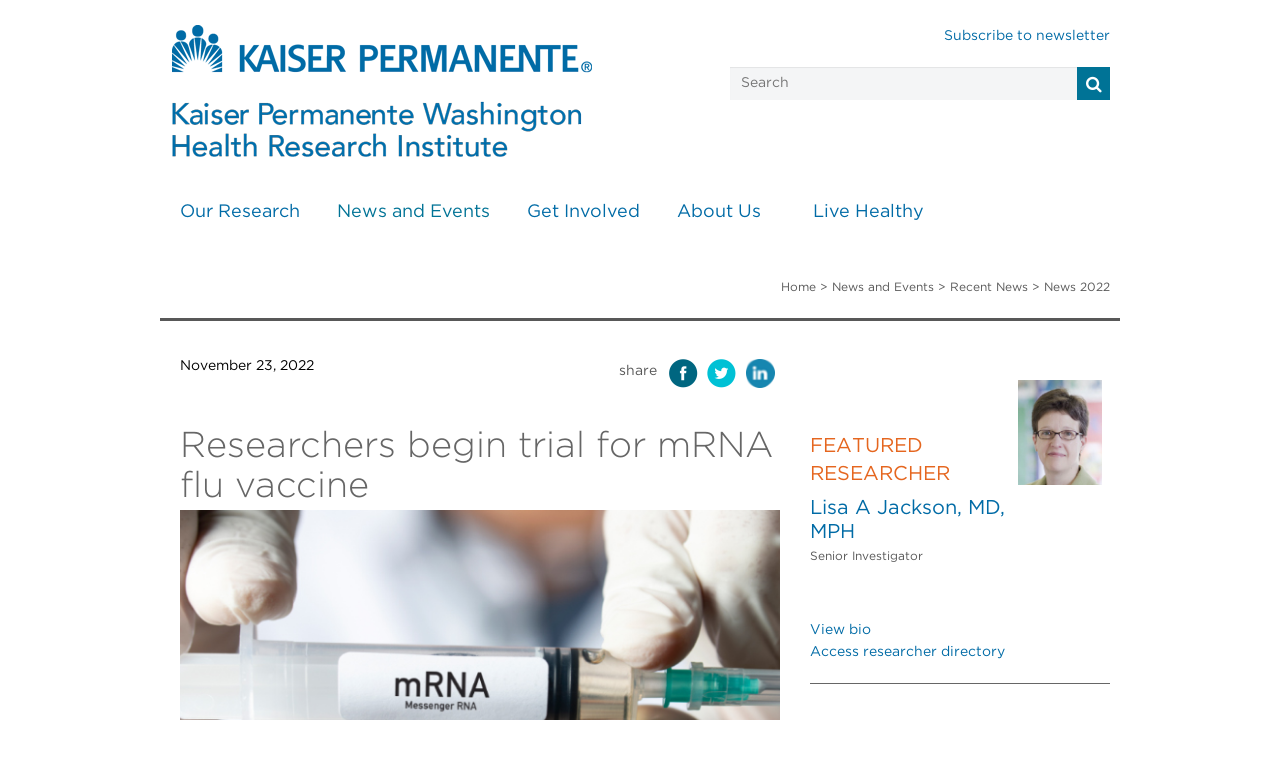

--- FILE ---
content_type: text/html; charset=UTF-8
request_url: https://kpwashingtonresearch.org/news-and-events/recent-news/news-2022/researchers-begin-trial-mrna-flu-vaccine
body_size: 31890
content:
<!DOCTYPE html>
<html lang="en">
<head>

<title>Researchers begin trial for mRNA flu vaccine | KPWHRI</title>

<meta http-equiv="content-type" content="text/html; charset=UTF-8">
<meta name="description" content="The investigational vaccine is in the third phase of trials and targets flu strains expected to circulate this winter.">
<meta name="keywords" content="flu shot, mRNA vaccine, phase 3 trial">
<meta name="generator" content="Concrete CMS">
<link rel="shortcut icon" href="https://kpwashingtonresearch.org/application/files/7315/5355/0711/KP_favicon_307_rgb_32x32.png" type="image/x-icon">
<link rel="icon" href="https://kpwashingtonresearch.org/application/files/7315/5355/0711/KP_favicon_307_rgb_32x32.png" type="image/x-icon">
<link rel="canonical" href="https://kpwashingtonresearch.org/index.php/news-and-events/recent-news/news-2022/researchers-begin-trial-mrna-flu-vaccine">
<script type="text/javascript">
    var CCM_DISPATCHER_FILENAME = "/index.php";
    var CCM_CID = 5247;
    var CCM_EDIT_MODE = false;
    var CCM_ARRANGE_MODE = false;
    var CCM_IMAGE_PATH = "/updates/concrete-cms-9.3.3/concrete/images";
    var CCM_APPLICATION_URL = "https://kpwashingtonresearch.org";
    var CCM_REL = "";
    var CCM_ACTIVE_LOCALE = "en_US";
    var CCM_USER_REGISTERED = false;
</script>

<link href="/updates/concrete-cms-9.3.3/concrete/css/fontawesome/all.css?ccm_nocache=59c8f3f505f2df14058622c763bdd025446da560" rel="stylesheet" type="text/css" media="all">
<script type="text/javascript" src="/updates/concrete-cms-9.3.3/concrete/js/jquery.js?ccm_nocache=59c8f3f505f2df14058622c763bdd025446da560"></script>
<script type="text/javascript" src="/application/js/lib/underscore-min.js?ccm_nocache=43089a54954833c8f4e3c980e93dad76d1d47a4d"></script>
<script type="text/javascript" src="/application/js/lib/backbone-min.js?ccm_nocache=43089a54954833c8f4e3c980e93dad76d1d47a4d"></script>
<script type="text/javascript" src="/application/files/cache/js/3ead21e8c2100cc679e2820fc2b21ab79510d8c5.js?ccm_nocache=59c8f3f505f2df14058622c763bdd025446da560" data-source="/application/js/site.js?ccm_nocache=43089a54954833c8f4e3c980e93dad76d1d47a4d"></script>
<link href="/application/files/cache/css/9dc1172f3c99c108b88bf630d3c09243ff147f39.css?ccm_nocache=59c8f3f505f2df14058622c763bdd025446da560" rel="stylesheet" type="text/css" media="all" data-source="/updates/concrete-cms-9.3.3/concrete/css/features/navigation/frontend.css?ccm_nocache=59c8f3f505f2df14058622c763bdd025446da560 /application/blocks/imgresponsive/view.css?ccm_nocache=59c8f3f505f2df14058622c763bdd025446da560 /application/blocks/content/view.css?ccm_nocache=59c8f3f505f2df14058622c763bdd025446da560 /application/blocks/featuredresearcher/view.css?ccm_nocache=59c8f3f505f2df14058622c763bdd025446da560 /application/blocks/genericpod/view.css?ccm_nocache=59c8f3f505f2df14058622c763bdd025446da560 /application/blocks/calltoaction/view.css?ccm_nocache=59c8f3f505f2df14058622c763bdd025446da560">
<!-- KP cookie consent -->
<script src="https://assets.adobedtm.com/dca8f73c45d4/d44eb1af8ac3/launch-373d5960345f.min.js" async integrity="sha256-xFOa0pIWzFGmBYo13hRMUnDb6rAhjNXbAGcRgcpIypE=" crossorigin="anonymous"></script>


<!-- Google tag (gtag.js) -->
<!--
<script async src="https://www.googletagmanager.com/gtag/js?id=G-0NS09TPD99" integrity="sha256-SyhniJ/z+GldyBX1BYtckxQkwXR6EWUqlBvi0ZSOxtI=" crossorigin="anonymous"></script>
<script>
  window.dataLayer = window.dataLayer || [];
  function gtag(){dataLayer.push(arguments);}
  gtag('js', new Date());

  gtag('config', 'G-0NS09TPD99');
</script>
-->

	<meta charset="utf-8">
    <meta http-equiv="X-UA-Compatible" content="IE=edge">
    <meta name="viewport" content="width=device-width, initial-scale=1">
	
	<!-- Site Header Content //-->
	<link href="/application/files/cache/css/Kpwhri/main.css?ts=1768436096" rel="stylesheet" type="text/css" media="all">	<link href="/application/files/cache/css/Kpwhri/typography.css?ts=1768436096" rel="stylesheet" type="text/css" media="all">	<link type="text/css" href="/application/themes/Kpwhri/css/bootstrap.min.css" rel="stylesheet">
	<link href="/application/files/cache/css/Kpwhri/custom-styling.css?ts=1768436096" rel="stylesheet" type="text/css" media="all">	
	<!-- pull in mini'd kp style last test //-->
	<link type="text/css" href="/application/themes/Kpwhri/css/kp-main.min.css" rel="stylesheet">
	<link href="/application/files/cache/css/Kpwhri/kpwhri.css?ts=1768436096" rel="stylesheet" type="text/css" media="all">	
	<meta name="twitter:card" content="summary_large_image"/>
	<meta name="twitter:site" content="@KPWaResearch"/>
	<meta name="twitter:creator" content="@KPWaResearch"/>
	<meta name="twitter:title" content="Researchers begin trial for mRNA flu vaccine"/>
	<meta name="twitter:description" content="The investigational vaccine is in the third phase of trials and targets flu strains expected to circulate this winter."/>
	<meta name="twitter:image" content="https://kpwashingtonresearch.org/application/files/3816/6916/4978/mRNA-vaccine-story_2col.jpg"/>
		
	<meta property="og:url" content="https://kpwashingtonresearch.org/index.php/news-and-events/recent-news/news-2022/researchers-begin-trial-mrna-flu-vaccine"/>
	<meta property="og:title" content="Researchers begin trial for mRNA flu vaccine"/>
	<meta property="og:description" content="The investigational vaccine is in the third phase of trials and targets flu strains expected to circulate this winter."/>
	<meta property="og:image" content="https://kpwashingtonresearch.org/application/files/3816/6916/4978/mRNA-vaccine-story_2col.jpg"/>
			<meta property="og:type" content="website" />
	
	<!--[if lt IE 9]>
	<link rel="stylesheet" media="screen" type="text/css" href="/css/ie8.css" />
	<![endif]-->
	<!-- HTML5 Shim and Respond.js IE8 support of HTML5 elements and media queries -->
    <!-- WARNING: Respond.js doesn't work if you view the page via file:// -->
    <!--[if lt IE 8]>
    <script src="http://css3-mediaqueries-js.googlecode.com/svn/trunk/css3-mediaqueries.js"></script>
    <link rel="stylesheet" href="/css/ie8.css">  
    <![endif]-->
    <!--[if lt IE 9]>
      <script src="/js/html5.js"></script>
      <script src="/js/respond.min.js"></script>
    <![endif]-->
	
</head>
<body>
<div class="ccm-page ccm-page-id-5247 page-type-news-item page-template-news-item"><header>
	<div class="row clearfix">
		<div class="container">
			<div class="col-xs-7 col-md-7 column col-sm-7">
				<a href="/" class="logo"><img alt="KPWHRI" class="img-responsive" src="/application/themes/Kpwhri/images/KPWHRI-lockup_KP-Blue_420w.png" /></a>
			</div>
			<div class="col-xs-12 col-md-5 column col-sm-12">
				<div class="col-xs-12 col-md-12 col-sm-12 no-gutter">
					<a class="subscribe" href="/news-and-events/newsletter/newsletter-sign/"> Subscribe to newsletter</a><br/>
					<form method="get" action="/search">
					<input type="text" class="search" placeholder="Search" name="q"><i class="fa fa-search mainsearch" onclick="this.parentElement.submit()"></i>
				</form>
				</div>
			</div>
		</div>
	</div>
	<div class="row clearfix">
		<div id="page" class="container">
			<div id="header" class="col-xs-12 col-md-12 col-sm-12">
				<div id="headerNav">
					

    <ul class="nav navbar-nav"><li class=""><a href="https://kpwashingtonresearch.org/index.php/our-research" target="_self" class="">Our Research<strong class="caret"></strong></a><ul class="nav-group-header"><li class="nav-group-header _2col"><a href="https://kpwashingtonresearch.org/index.php/our-research/research-areas" target="_self" class="nav-group-header _2col">Research Areas</a><ul><li class=""><a href="https://kpwashingtonresearch.org/index.php/our-research/research-areas/addictions-research" target="_self" class="">Addictions</a></li><li class=""><a href="https://kpwashingtonresearch.org/index.php/our-research/research-areas/aging-geriatrics" target="_self" class="">Aging &amp; Geriatrics</a></li><li class=""><a href="https://kpwashingtonresearch.org/index.php/our-research/research-areas/behavior-change" target="_self" class="">Behavior Change</a></li><li class=""><a href="https://kpwashingtonresearch.org/index.php/our-research/research-areas/biostatistics" target="_self" class="">Biostatistics</a></li><li class=""><a href="https://kpwashingtonresearch.org/index.php/our-research/research-areas/cancer" target="_self" class="">Cancer</a></li><li class=""><a href="https://kpwashingtonresearch.org/index.php/our-research/research-areas/cardiovascular-health" target="_self" class="">Cardiovascular Health</a></li><li class=""><a href="https://kpwashingtonresearch.org/index.php/our-research/research-areas/child-adolescent-health" target="_self" class="">Child &amp; Adolescent Health</a></li><li class=""><a href="https://kpwashingtonresearch.org/index.php/our-research/research-areas/chronic-illness-management" target="_self" class="">Chronic Illness Management</a></li><li class=""><a href="https://kpwashingtonresearch.org/index.php/our-research/research-areas/health-informatics" target="_self" class="">Health Informatics</a></li><li class=""><a href="https://kpwashingtonresearch.org/index.php/our-research/research-areas/health-services-economics" target="_self" class="">Health Services &amp; Economics</a></li><li class=""><a href="https://kpwashingtonresearch.org/index.php/our-research/research-areas/healthy-communities" target="_self" class="">Healthy Communities</a></li><li class=""><a href="https://kpwashingtonresearch.org/index.php/our-research/research-areas/medication-use-patient-safety" target="_self" class="">Medication Use &amp; Patient Safety</a></li><li class=""><a href="https://kpwashingtonresearch.org/index.php/our-research/research-areas/mental-health" target="_self" class="">Mental Health</a></li><li class=""><a href="https://kpwashingtonresearch.org/index.php/our-research/research-areas/obesity" target="_self" class="">Obesity</a></li><li class=""><a href="https://kpwashingtonresearch.org/index.php/our-research/research-areas/preventive-medicine" target="_self" class="">Preventive Medicine</a></li><li class=""><a href="https://kpwashingtonresearch.org/index.php/our-research/research-areas/social-determinants" target="_self" class="">Social Determinants of Health</a></li><li class=""><a href="https://kpwashingtonresearch.org/index.php/our-research/research-areas/immunization-vaccines" target="_self" class="">Vaccines &amp; Infectious Diseases | COVID-19</a></li></ul></li><li class="nav-group-header"><a href="https://kpwashingtonresearch.org/index.php/our-research/our-scientists" target="_self" class="nav-group-header">Our Scientists</a><ul><li class=""><a href="https://kpwashingtonresearch.org/index.php/our-research/our-scientists/adjunct-investigators" target="_self" class="">Adjunct Researchers</a></li><li class=""><a href="https://kpwashingtonresearch.org/index.php/our-research/our-scientists/affiliate-researchers" target="_self" class="">Affiliate Investigators</a></li></ul></li><li class="nav-group-solo-header"><a href="https://kpwashingtonresearch.org/index.php/our-research/collaborate-us" target="_self" class="nav-group-solo-header">Collaborate with Us</a></li><li class="nav-group-solo-header"><a href="https://kpwashingtonresearch.org/index.php/our-research/publications" target="_self" class="nav-group-solo-header">Our Publications</a></li><li class="nav-group-header"><a href="https://kpwashingtonresearch.org/index.php/our-research/research-funding-sources" target="_self" class="nav-group-header">Research Funding Sources</a><ul><li class=""><a href="https://kpwashingtonresearch.org/index.php/our-research/research-funding-sources/grants-awarded" target="_self" class="">Grants Awarded</a></li></ul></li></ul></li><li class="nav-path-selected"><a href="https://kpwashingtonresearch.org/index.php/news-and-events" target="_self" class="nav-path-selected">News and Events</a><ul class="nav-group-header"><li class="nav-group-solo-header"><a href="https://kpwashingtonresearch.org/index.php/news-and-events/blog" target="_self" class="nav-group-solo-header">Healthy Findings Blog</a></li><li class="nav-group-solo-header"><a href="https://kpwashingtonresearch.org/index.php/news-and-events/kpwhri-media" target="_self" class="nav-group-solo-header">KPWHRI in the Media</a></li><li class="nav-path-selected nav-group-solo-header"><a href="https://kpwashingtonresearch.org/index.php/news-and-events/recent-news" target="_self" class="nav-path-selected nav-group-solo-header">Recent News</a></li><li class="nav-group-solo-header"><a href="https://kpwashingtonresearch.org/index.php/news-and-events/events" target="_self" class="nav-group-solo-header">Events</a></li><li class="nav-group-header"><a href="https://kpwashingtonresearch.org/index.php/news-and-events/newsletter" target="_self" class="nav-group-header">KPWHRI Newsletter</a><ul><li class=""><a href="https://kpwashingtonresearch.org/index.php/news-and-events/newsletter/newsletter-sign" target="_self" class="">Sign up for KPWHRI news</a></li></ul></li><li class="nav-group-solo-header"><a href="https://kpwashingtonresearch.org/index.php/news-and-events/recent-videos" target="_self" class="nav-group-solo-header">Recent videos</a></li></ul></li><li class=""><a href="https://kpwashingtonresearch.org/index.php/get-involved" target="_self" class="">Get Involved</a><ul class="nav-group-header"><li class="nav-group-solo-header"><a href="https://kpwashingtonresearch.org/index.php/get-involved/be-part-study" target="_self" class="nav-group-solo-header">Be Part of a Study</a></li><li class="nav-group-header"><a href="https://kpwashingtonresearch.org/index.php/get-involved/institutional-review-board" target="_self" class="nav-group-header">Institutional Review Board</a><ul><li class=""><a href="https://kpwashingtonresearch.org/index.php/get-involved/institutional-review-board/should-you-join-study" target="_self" class="">Should You Join a Study?</a></li><li class=""><a href="https://kpwashingtonresearch.org/index.php/get-involved/institutional-review-board/protecting-your-privacy" target="_self" class="">Protecting Your Privacy</a></li></ul></li></ul></li><li class=""><a href="https://kpwashingtonresearch.org/index.php/about-us" target="_self" class="">About Us</a><ul class="nav-group-header"><li class="nav-group-solo-header"><a href="https://kpwashingtonresearch.org/index.php/about-us/ghri-leadership" target="_self" class="nav-group-solo-header">KPWHRI Leadership</a></li><li class="nav-group-header"><a href="https://kpwashingtonresearch.org/index.php/about-us/capabilities" target="_self" class="nav-group-header">Capabilities</a><ul><li class=""><a href="https://kpwashingtonresearch.org/index.php/about-us/capabilities/research-clinic" target="_self" class="">Research Clinic</a></li><li class=""><a href="https://kpwashingtonresearch.org/index.php/about-us/capabilities/survey-research-program" target="_self" class="">Survey Research Program</a></li><li class=""><a href="https://kpwashingtonresearch.org/index.php/about-us/capabilities/information-resources-technologies" target="_self" class="">Information Resources &amp; Technologies</a></li><li class=""><a href="https://kpwashingtonresearch.org/index.php/about-us/capabilities/research-communications" target="_self" class="">Research Communications</a></li><li class=""><a href="https://www.act-center.org/our-work/learning-health-system" target="_blank" class="">Learning Health System Program</a></li></ul></li></ul></li><li class=""><a href="https://kpwashingtonresearch.org/index.php/live-healthy" target="_self" class="">Live Healthy</a><ul class="nav-group-header"><li class="nav-group-header"><a href="https://kpwashingtonresearch.org/index.php/live-healthy/top-topics/back-pain" target="_self" class="nav-group-header">Top Topics</a><ul><li class=""><a href="https://kpwashingtonresearch.org/index.php/live-healthy/top-topics/back-pain" target="_self" class="">Back Pain</a></li><li class=""><a href="https://kpwashingtonresearch.org/index.php/live-healthy/top-topics/healthy-aging" target="_self" class="">Healthy Aging</a></li><li class=""><a href="https://kpwashingtonresearch.org/index.php/live-healthy/top-topics/healthy-weight" target="_self" class="">Healthy Weight</a></li><li class=""><a href="https://kpwashingtonresearch.org/index.php/live-healthy/top-topics/mental-health" target="_self" class="">Mental Health</a></li><li class=""><a href="https://kpwashingtonresearch.org/index.php/live-healthy/top-topics/quit-smoking" target="_self" class="">Quit Smoking</a></li><li class=""><a href="https://kpwashingtonresearch.org/index.php/live-healthy/top-topics/vaccines" target="_self" class="">Vaccines</a></li></ul></li></ul></li></ul>

				</div>
			</div>
		</div>
	</div>
</header><div class="row clearfix">
			<div class="container newsMain">
				<div class="col-md-4 column">
				</div>
				<div class="col-md-8 column breadcrumb">
					

    <a href="https://kpwashingtonresearch.org/">Home</a> > <a href="https://kpwashingtonresearch.org/news-and-events/">News and Events</a> > <a href="https://kpwashingtonresearch.org/news-and-events/recent-news/">Recent News</a> >  News 2022
                    <br>
				</div>
			</div>
		</div>

<div class="row clearfix">
	<div class="container">
		<div class="col-sm-7 col-xs-12 col-md-8 column">
			<div class="col-sm-6 col-xs-12 col-md-4 column">
				<span>November 23, 2022</span>
			</div>
			<div class="col-sm-6 col-xs-12 col-md-8 column">
                <div class="share-date">

						<ul>
							<li>
								<p>
									share
								</p>
							</li>
							<li class="fb-icon2">
								<a href="http://www.facebook.com/share.php?u=https://kpwashingtonresearch.org/index.php/news-and-events/recent-news/news-2022/researchers-begin-trial-mrna-flu-vaccine"></a>
							</li>
							<li>
								<a href="http://twitter.com/intent/tweet?url=https://kpwashingtonresearch.org/index.php/news-and-events/recent-news/news-2022/researchers-begin-trial-mrna-flu-vaccine&text=Researchers begin trial for mRNA flu vaccine"></a>
							</li>
							<li>
								<a href="https://www.linkedin.com/shareArticle?mini=true&url=https://kpwashingtonresearch.org/index.php/news-and-events/recent-news/news-2022/researchers-begin-trial-mrna-flu-vaccine&title=Researchers begin trial for mRNA flu vaccine"></a>
							</li>
						</ul>
			</div></div>
            
			<div id="newsheader" class="col-sm-12 col-xs-12 col-md-12 column news-article">
				<h1>Researchers begin trial for mRNA flu vaccine</h1>				

    <img src="/application/files/3816/6916/4978/mRNA-vaccine-story_2col.jpg" alt="mRNA-vaccine-story_2col.jpg" width="620" height="350" class="img-responsive">



    <script type="text/javascript">$(function(){window.getParagraphCount39176 = function() { return 0; }});</script><div class="block_marker_class" data-block="&quot;&quot;"><h2>The investigational vaccine is in the third phase of trials and targets flu strains expected to circulate this winter</h2>

<p>Researchers at Kaiser Permanente Washington Health Research Institute (KPWHRI) are now recruiting participants age 65 and older who have not yet received this season&rsquo;s flu vaccine for a trial of an investigational mRNA flu vaccine developed by Pfizer. The trial, taking place at many research sites across the U.S., will evaluate the vaccine&#39;s efficacy and the immune response that it generates. If the vaccine performs well, it could contribute to improved protection against flu, which still has a large health impact in the U.S. and globally.</p>

<p>Current flu vaccines do not use mRNA technology, and both Pfizer and Moderna are testing mRNA flu vaccine candidates, which could become the first vaccines against influenza that use this approach. Vaccines using mRNA use the genetic sequence of a virus, rather than the whole virus, and are able to be manufactured rapidly at a large scale. They are also more easily adaptable, which could make it easier to match the vaccine to circulating flu variants.</p>

<p>&ldquo;Flu is challenging because the flu viruses change from one season to the next,&rdquo; said KPWHRI <a href="https://kpwashingtonresearch.org/index.php/our-research/our-scientists/jackson-lisa" target="_blank">Senior Investigator Lisa Jackson, MD</a>, who is overseeing the trial at the institute. &ldquo;An improved vaccine could provide stronger protection against the flu each year and reduce the number of hospitalizations and deaths.&rdquo;</p>

<p>The impact of the flu in the U.S. varies from year to year, but the CDC (Centers for Disease Control and Prevention) estimates that, over the past decade, flu caused as many as 710,000 hospitalizations and 51,000 deaths each year. Vaccination is the best way to protect against illness and complications from the flu. The protection from current vaccines varies depending on the type of flu that is circulating and how well the vaccines are matched to the virus.</p>

<p>In order to manufacture vaccines in time for fall and winter, global health experts have to decide months in advance of flu season which strains are most likely to circulate. They use data from global flu surveillance, genetic sequencing of flu viruses, blood and antigen studies, and other information to choose which strains to target. When vaccines are well matched to circulating viruses, the current flu vaccine is 40% to 60% effective at reducing the risk of illness for the general population, but a poor match can result in much lower effectiveness.</p>

<p>The need to match the vaccine to circulating viruses means mRNA vaccines may have an advantage because of their flexibility. Since they can be manufactured quickly and at a large scale using the genetic sequence of a virus, it might be possible to manufacture new vaccines during a flu season if the ones developed beforehand turned out not to be a good match with the circulating viruses.&nbsp;&nbsp;</p>

<p>All current flu vaccines and the mRNA vaccine being tested are quadrivalent, meaning they target 4 different viruses: 2 influenza A viruses and 2 influenza B viruses. Early studies of the Pfizer mRNA vaccine demonstrated that the vaccine was safe, and this phase 3 study is designed to focus on how well the vaccine protects against the flu. Messenger RNA, or mRNA, is a molecule that carries instructions to cells to make a protein. In the case of mRNA vaccines, that protein prompts an immune response in the body that generates antibodies against a virus, which helps protect against illness from that virus in the future.</p>

<h3>How to participate in the trial</h3>

<p>Researchers at KPWHRI are looking for Kaiser Permanente members ages 65 and older who have not yet received this season&#39;s flu vaccine to participate in the trial. Participants will receive one shot of either the investigational mRNA flu vaccine or a licensed inactivated flu vaccine and will not know which vaccine they are receiving. Participants will need to visit the research clinic in downtown Seattle at least 3 times over about a 6-month period and will be asked to report any respiratory symptoms during that 6-month period to the clinic staff. Participants will receive $50 for each in-person visit.</p>

<p>To learn more about this study, please email <a href="mailto:KPWA.vaccine@kp.org">KPWA.vaccine@kp.org</a> with your full name and date of birth and the best phone number and time to reach you.</p>

<p>Visit <a href="https://clinicaltrials.gov/ct2/show/NCT05540522" target="_blank">ClinicalTrials.gov</a> for additional details.</p>
</div>
											</div>
		</div>
		<div class="col-sm-5 col-xs-12 col-md-4 column">
			

    <div class="banner-bio">
    <div class="topBannerLeader">
		<img class="img-responsive bio-pic" src="/application/files/6315/9130/4887/Jackson_Lisa_A__92x115.jpg" />        <h2>Featured<br>Researcher</h2>
	</div>
<h3>Lisa A Jackson, MD, MPH</h3>
<p class="title">Senior Investigator<br /><br /></p>
<span class="links">
<a class="btnBlue" href="/our-research/our-scientists/Jackson-Lisa-A">View bio</a><br/>
<a class="btnBlue" href="/our-research/our-scientists/">Access researcher directory</a></span>
<div class="clearfix"></div>
</div>
						

    

    
<div class="pod"><h4>News</h4>	<a href="/news-and-events/recent-news/news-2022/kpwhri-begins-new-phase-flu-surveillance">
		<img src="/application/files/1716/6542/1030/Flu-VE-study_1col.jpg" alt="Flu-VE-study_1col.jpg" width="300" height="170" class="img-responsive">		<h3>KPWHRI begins new phase of flu surveillance</h3>
	</a>
	<p>KPWHRI receives $10 million to continue vaccine effectiveness research for flu, COVID-19, and other respiratory diseases.</p>
</div>




    

    
<div class="pod"><h4>Research</h4>	<a href="/news-and-events/recent-news/news-2022/researchers-begin-clinical-trial-assess-schistosomiasis-vaccine">
		<img src="/application/files/2716/5340/9227/SchistoShield-1col.jpg" alt="SchistoShield-1col.jpg" width="300" height="170" class="img-responsive">		<h3>Researchers begin clinical trial to assess schistosomiasis vaccine</h3>
	</a>
	<p>Participant in KPWHRI trial has first-ever injection of SchistoShield vaccination.</p>
</div>




    

    <div class="cta-box cta-box-yellow" style="background-color:#003b71">
  <div class="lft">
	<h3><a href="/news-and-events/newsletter/newsletter-sign">Stay connected:</a></h3>
	<h2><a href="/news-and-events/newsletter/newsletter-sign"><p>Subscribe to our newsletter!</p>
</a></h2>
  </div>
  <div class="rgt">
	<a href="/news-and-events/newsletter/newsletter-sign"><img src="/application/themes/Kpwhri/images/KP_arrow_icon_kp-white.png" /></a>
  </div>
</div>


		</div>
	</div>
</div>

<div id="footer" class="row clearfix footer">
	<!-- ZZTEST -->
	<div class="container">
		<div class="col-sm-4 col-xs-12 col-md-4 column">
			

    <script type="text/javascript">$(function(){window.getParagraphCount48198 = function() { return 0; }});</script><div class="block_marker_class" data-block="&quot;&quot;"><h4>Kaiser Permanente Washington Health Research Institute for:</h4>

<ul>
	<li><a href="https://kpwashingtonresearch.org/index.php/our-research/collaborate-us" title="Researchers &amp; Collaborators">Researchers &amp; Collaborators</a></li>
	<li><a href="/ghri/health-professionals" title="Health Professionals">Health Professionals</a></li>
	<li><a href="/live-healthy" title="Live Healthy">Consumers &amp; Patients</a></li>
	<li><a href="/get-involved/be-part-study/" title="Participate in a Study">Study Participants</a></li>
	<li><a href="/news-and-events/news-media/" title="For the Media">Media</a></li>
	<li><a href="/about-us/careers/jobs/" title="Career Opportunities">Job Seekers</a></li>
</ul>
</div>
		</div>
		<div class="col-sm-4 col-xs-12 col-md-4 column">
			

    <script type="text/javascript">$(function(){window.getParagraphCount48900 = function() { return 0; }});</script><div class="block_marker_class" data-block="&quot;&quot;"><h4>Our centers</h4>

<ul>
	<li><a href="http://www.act-center.org/" target="_blank">Center for Accelerating Care Transformation</a></li>
	<li><a href="https://cche.org/" target="_blank" title="Center for Community Health and Evaluation">Center for Community Health and Evaluation</a></li>
</ul>

<h4>Affiliated organizations</h4>

<ul>
	<li><a href="https://about.kaiserpermanente.org/" target="_blank">Kaiser Permanente</a></li>
	<li><a href="https://www.kp.org/wa" target="_blank">Kaiser Permanente Washington</a></li>
	<li><a href="https://washington.permanente.org/" target="_blank">Washington Permanente Medical Group</a></li>
</ul>
</div>
		</div>
		<div class="col-sm-4 col-xs-12 col-md-4 column">
			

    <script type="text/javascript">$(function(){window.getParagraphCount48647 = function() { return 0; }});</script><div class="block_marker_class" data-block="&quot;&quot;"><h4>Kaiser Permanente Washington Health Research Institute</h4>

<address>Phone: 206-287-2900<br />
Fax: 206-287-2871<br />
<a href="/contact-us" title="Contact Us">Contact us</a><br />
<a href="/news-and-events/newsletter/newsletter-sign" title="Sign up">Sign up for our newsletter</a><br />
<a href="https://about.kaiserpermanente.org/our-story/health-research/about-our-research" target="_blank">Policy on Conflict of Interest</a><br />
<a href="https://wa.kaiserpermanente.org/html/public/language-resources" target="_blank" title="GHRI-Nondiscrimination-Notice-Language-Access-Services.pdf">Nondiscrimination Notice and Language Access Services</a></address>
</div>
		</div>
	</div>
</div>
<div class="row clearfix sub-footer">
	<div class="container">
		<div class="col-md-4 col-sm-4 col-xs-12 column">
		    <div class="kptag-ftr">Kaiser Permanente <span>Research</span>
						<p>&copy;2026 <a href="/">KPWHRI</a></p>
			
			

    <script type="text/javascript">$(function(){window.getParagraphCount48756 = function() { return 0; }});</script><div class="block_marker_class" data-block="&quot;&quot;"><p><a href="https://kpwashingtonresearch.org/sitemap" title="Sitemap">Site Map</a> <a href="https://kpwashingtonresearch.org/terms-use-and-privacy-policy" title="Terms of Use and Privacy Policy">Terms of Use and Privacy Policy</a></p>

<p><a href="javascript:(OneTrust.ToggleInfoDisplay())" target="_self">Your Privacy Choices</a></p>
</div>
			</div>
			&nbsp;&nbsp;
							<br /><span class="sign-in"><a href="https://kpwashingtonresearch.org/index.php/login">Sign In</a></span>
					</div>
		<div class="col-md-4 col-sm-4 col-xs-12 column">
			

    <script type="text/javascript">$(function(){window.getParagraphCount49377 = function() { return 0; }});</script><div class="block_marker_class" data-block="&quot;&quot;"><p class="col-md-4 col-sm-4 col-xs-4 column"><a class="kp-soc fb" href="https://www.facebook.com/KPWaResearch/" target="_blank"><img alt="facebook.png" class="img-responsive" src="/application/files/5115/5363/2131/2467.png" /></a></p>

<p class="col-md-4 col-sm-4 col-xs-4 column"><a class="kp-soc li" href="https://www.linkedin.com/company/kaiserpermanentewashingtonresearch" target="_blank"><img alt="kp_linkedin.png" class="img-responsive" src="/application/files/8115/5363/2110/2469.png" /></a></p>

<p class="col-md-4 col-sm-4 col-xs-4 column" style="text-align: center;">&nbsp;</p>
</div>
		</div>
		<div class="col-md-4 col-sm-4 col-xs-12 column">
			

    <script type="text/javascript">$(function(){window.getParagraphCount46951 = function() { return 0; }});</script><div class="block_marker_class" data-block="&quot;&quot;"><div class="block_marker_class" data-block="{&quot;blockid&quot;:&quot;20423&quot;,&quot;phide&quot;:&quot;0&quot;}">
<p class="land-ack"><strong>Land Acknowledgment</strong><br />
Our Seattle offices sit on the occupied land of the Duwamish and by the shared waters of the Coast Salish people, who have been here thousands of years and remain. <a href="https://usdac.us/nativeland" target="_new">Learn about practicing land acknowledgment.</a></p>
</div>
</div>
		</div>
	</div>
	<div class="ft-sandbox1"></div><div class="ft-sandbox2"></div><div class="ft-sandbox3"></div>
</div>


</div>
<script>
  (function(i,s,o,g,r,a,m){i['GoogleAnalyticsObject']=r;i[r]=i[r]||function(){
  (i[r].q=i[r].q||[]).push(arguments)},i[r].l=1*new Date();a=s.createElement(o),
  m=s.getElementsByTagName(o)[0];a.async=1;a.src=g;m.parentNode.insertBefore(a,m)
  })(window,document,'script','//www.google-analytics.com/analytics.js','ga');

  ga('create', 'UA-10534033-1', 'auto');
  ga('send', 'pageview');

</script><script type="text/javascript" src="/updates/concrete-cms-9.3.3/concrete/js/features/navigation/frontend.js?ccm_nocache=59c8f3f505f2df14058622c763bdd025446da560"></script>
<div id="sb"></div>
</body>
</html>

--- FILE ---
content_type: text/css
request_url: https://kpwashingtonresearch.org/application/files/cache/css/Kpwhri/custom-styling.css?ts=1768436096
body_size: 35456
content:
html body{overflow-x:visible !important;overflow-y:visible !important}body{padding-top:25px;font-size:14px;color:#000;font-family:'Gotham Book',Verdana,sans-serif !important;position:static !important}div.ccm-page h1{font-family:'Gotham Light',Verdana,sans-serif;font-size:36px !important;line-height:40px;color:#666666}div.ccm-page h2{font-size:24px !important;line-height:28px;margin-bottom:12px}div.ccm-page h3{font-size:20px !important;line-height:24px}div.ccm-page h3:hover{color:#003B71}div.ccm-page h3.blueTitle{color:#007396}div.ccm-page h4{color:#006BA6 !important;text-transform:uppercase;font-family:'Gotham Medium',Verdana,sans-serif;font-size:18px !important;padding:0 0 11px 0}div.ccm-page a{color:#006BA6;text-decoration:none}div.ccm-page a.logo{display:inline-block;padding-left:2px}div.ccm-page a:hover,div.ccm-page a:focus{color:#003B71;text-decoration:underline}div.ccm-page a.lower-bar{width:100%;display:inline-block;text-align:center}div.ccm-page a.kp-soc img{max-width:60px}div.ccm-page a.kp-soc:hover img{display:block;-moz-box-sizing:border-box;box-sizing:border-box;width:60px;height:60px;padding-left:60px}div.ccm-page a.kp-soc.fb:hover img{background:url('/application/files/6115/5866/3632/facebook_hover.png') no-repeat;background-size:60px 60px}div.ccm-page a.kp-soc.tw:hover img{background:url('/download_file/6080/0') no-repeat;background-size:60px 60px}div.ccm-page a.kp-soc.li:hover img{background:url('/application/files/9615/5866/2949/kp_linkedin_hover.png') no-repeat;background-size:60px 60px}div.ccm-page a.kp-soc.yt:hover img{background:url('/download_file/2729/0') no-repeat;background-size:60px 60px}div.ccm-page a.kp-soc.pi:hover img{background:url('/download_file/2773/0') no-repeat;background-size:60px 60px}div.ccm-page a.kp-soc.md:hover img{background:url('/download_file/2569/0') no-repeat;background-size:60px 60px}div.ccm-page ul,div.ccm-page ol{padding-left:40px}div.ccm-page ul.nav>li>a{white-space:nowrap}div.ccm-page ul.navbar-nav{width:100%}div.ccm-page ul.nav-group-header{min-width:200px}div.ccm-page ul.nav-group-header>li>a{font-family:'Gotham Medium',Verdana,sans-serif}div.ccm-page ul.nav-group-header a{display:inline-flex}div.ccm-page ul.twocol{min-width:525px;text-align:left}div.ccm-page ul ul li.twocol{padding:0px;color:#006BA6}div.ccm-page ul ul li.onecol{min-width:275px !important}div.ccm-page ul.news-articles-list div.result-copy-container{width:50% !important;padding-left:10px}div.ccm-page ul.news-articles-list div.result-copy-container a{font-size:24px;line-height:27px;margin-bottom:20px}div.ccm-page ul.news-articles-list div.result-copy-container a.tags{font-size:0.7em}div.ccm-page ul.news-articles-list div.result-copy-container p{margin-top:20px}div.ccm-page ul.news-articles-list div.result-img{width:50% !important}div.ccm-page ul.news-articles-list div.result-img img{width:315px}div.ccm-page ul.news-articles-list li:hover{background-color:#F4F5F6 !important}div.ccm-page ul.news-articles-list div.result-copy{padding:0 11px;font-size:16px;line-height:19px}div.ccm-page input.search{width:100%;border:none;-webkit-box-shadow:inset 0 1px 1px rgba(0,0,0,0.075);box-shadow:inset 0 1px 1px rgba(0,0,0,0.075);-webkit-transition:border-color ease-in-out .15s,box-shadow ease-in-out .15s;transition:border-color ease-in-out .15s,box-shadow ease-in-out .15s;margin:20px 0 0 0px;height:33px;padding:2% 14% 2% 3%;background-position:97% !important}div.ccm-page input.form-control{font-size:16px;color:#696158;font-weight:bold;border:none;background:#ded9c9;-webkit-box-shadow:inset 0 1px 1px rgba(0,0,0,0.075);box-shadow:inset 0 1px 1px rgba(0,0,0,0.075);-webkit-transition:border-color ease-in-out .15s,box-shadow ease-in-out .15s;transition:border-color ease-in-out .15s,box-shadow ease-in-out .15s;height:33px;padding:2% 14% 2% 3%;background-position:97% !important}div.ccm-page.ccm-input-text,div.ccm-page.ccm-input-password,div.ccm-page.ccm-input-captcha{width:100% !important;max-width:200px;min-width:150px;font-size:16px;color:#696158;font-weight:bold;border:none;outline:none;background:#ded9c9;-webkit-box-shadow:inset 0 1px 1px rgba(0,0,0,0.075);box-shadow:inset 0 1px 1px rgba(0,0,0,0.075);-webkit-transition:border-color ease-in-out .15s,box-shadow ease-in-out .15s;transition:border-color ease-in-out .15s,box-shadow ease-in-out .15s;margin:5px 0 0 0;padding-left:5px;height:33px}div.ccm-page.ccm-input-text:focus,div.ccm-page.ccm-input-password:focus,div.ccm-page.ccm-input-captcha:focus{border-color:#66afe9;outline:0;-webkit-box-shadow:inset 0 1px 1px rgba(0,0,0,0.075),0 0 8px rgba(102,175,233,0.6);box-shadow:inset 0 1px 1px rgba(0,0,0,0.075),0 0 8px rgba(102,175,233,0.6)}div.ccm-page p{margin:0;padding:0;padding-bottom:20px !important}div.ccm-page p.date{color:#696158;font-size:12px;padding:0 0 13px 0;font-family:Verdana,Geneva,Arial,Helvetica,sans-serif}div.ccm-page hr{border-top:1px solid #666;margin-top:20px;margin-bottom:30px}div.ccm-page address{font-size:13px;color:#696158}div.ccm-page address a{color:#006BA6 !important}div.ccm-page address a:hover{color:#003B71 !important}div.ccm-page legend{color:#E5661F;text-transform:uppercase;font-weight:bold;padding:15px 0 11px 0}div.ccm-page .container{width:1010px\9}div.ccm-page .container.newsMain{border-bottom:3px solid #585858;margin-bottom:34px;padding-bottom:10px}div.ccm-page .no-gutter{padding-left:0 !important;padding-right:0 !important}div.ccm-page .navbar-toggle{background-color:#00c1d5}div.ccm-page .navbar-toggle .icon-bar{background-color:#fff}div.ccm-page .header-url{color:#00c1d5 !important;text-align:right;margin-bottom:7px;margin-right:3px}div.ccm-page .header-url a{color:#00c1d5 !important;font-size:11px !important}div.ccm-page .header-url a:hover{color:#f47920 !important}div.ccm-page .btn{font-family:'Gotham Medium',Verdana,sans-serif;background-color:#006BA6;color:#fff;border:none;font-size:16px;line-height:20px;text-align:center}div.ccm-page .btn:hover{background-color:#003B71;color:#fff}div.ccm-page .btn:focus{color:#eee}div.ccm-page .readBtn{padding:14px 0 5px 0;display:inline-block}div.ccm-page .donate{padding:0;margin:20px 0 0 0px}div.ccm-page .donate.col-xs-3{text-align:left}div.ccm-page .pull-quote{color:#55DBD6}div.ccm-page .breadcrumb{padding:39px 15px 10px 15px;margin-bottom:0px;list-style:none;background-color:transparent;border-radius:4px;font-size:12px;text-align:right;color:#585858}div.ccm-page .breadcrumb a{color:#585858;text-decoration:none;margin-top:20px !important}div.ccm-page .breadcrumb a:hover{color:#003B71;text-decoration:none}div.ccm-page .breadcrumb>li+li:before{content:"\003e";padding:0 5px;color:#696158}div.ccm-page .small-hr-top{margin-top:10px;margin-bottom:34px !important;border-top:3px solid #585858}div.ccm-page .small-hr-bottom{margin-top:3px !important;margin-bottom:20px !important}div.ccm-page .padding{padding:0px}div.ccm-page .navbar-nav{margin-top:22px}div.ccm-page .navbar-nav .caret{background-image:url(/application/themes/Kpwhri/img/active-dropdown.gif) !important;width:12px;border:none;height:6px;margin-left:10px;background-repeat:no-repeat;display:none}div.ccm-page .navbar-nav .caret:hover{background-image:url(/application/themes/Kpwhri/img/unactive-dropdown.gif) !important;width:12px;border:none;height:6px}div.ccm-page .navbar-nav>li{display:inline-block;float:none;font-size:12px;padding:2px 12px 0 12px;min-width:136px}div.ccm-page .navbar-nav>li.active>a{background-color:transparent;text-decoration:underline;color:#007396;border:none;cursor:default}div.ccm-page .navbar-nav>li.active>a:hover,div.ccm-page .navbar-nav>li.active>a:focus{background-color:transparent;color:#007396;border:none;cursor:default}div.ccm-page .navbar-nav>li:first-child{padding-left:0}div.ccm-page .navbar-nav>li:last-child{margin-right:0}div.ccm-page .navbar-nav>li>a{color:#006BA6;border:none;cursor:default;font-family:'Gotham Book',Verdana,sans-serif;font-size:20px}div.ccm-page .navbar-nav>li>a:hover{border:none;color:#003B71;text-decoration:underline}div.ccm-page .navbar-nav>li>a:first-child{padding-left:0}div.ccm-page .navbar-nav>li a.nav-path-selected{color:#007396}div.ccm-page .navbar-nav>li>.dropdown-menu{border:none;color:#006BA6;font-size:12px;border-radius:0;padding:5%}div.ccm-page .navbar-nav>li>.dropdown-menu a{color:#006BA6;font-size:12px;padding:0}div.ccm-page .navbar-nav li:hover{background:none}div.ccm-page .nav>li>a:hover,div.ccm-page .nav>li>a:focus{background-color:transparent !important;text-decoration:underline}div.ccm-page .main-banner{background-color:#F4F5F6;margin:0 0 40px}div.ccm-page .main-banner h2{color:#666666}div.ccm-page .main-banner small{color:#696158;font-family:Verdana,Geneva,Arial,Helvetica,sans-serif;font-size:12px;width:70%}div.ccm-page .intro{padding-top:0px}div.ccm-page .intro h3{color:#003B71;font-size:30px;font-weight:normal;line-height:39px}div.ccm-page .intro h1:first-child{margin-top:0px}div.ccm-page .lh-recent-topics{margin-top:0px}div.ccm-page .lh-recent-topics h4:first-child{margin-top:0px}div.ccm-page .col-xs-1,div.ccm-page .col-sm-1,div.ccm-page .col-md-1,div.ccm-page .col-lg-1,div.ccm-page .col-xs-2,div.ccm-page .col-sm-2,div.ccm-page .col-md-2,div.ccm-page .col-lg-2,div.ccm-page .col-xs-3,div.ccm-page .col-sm-3,div.ccm-page .col-md-3,div.ccm-page .col-lg-3,div.ccm-page .col-xs-4,div.ccm-page .col-sm-4,div.ccm-page .col-md-4,div.ccm-page .col-lg-4,div.ccm-page .col-xs-5,div.ccm-page .col-sm-5,div.ccm-page .col-md-5,div.ccm-page .col-lg-5,div.ccm-page .col-xs-6,div.ccm-page .col-sm-6,div.ccm-page .col-md-6,div.ccm-page .col-lg-6,div.ccm-page .col-xs-7,div.ccm-page .col-sm-7,div.ccm-page .col-md-7,div.ccm-page .col-lg-7,div.ccm-page .col-xs-8,div.ccm-page .col-sm-8,div.ccm-page .col-md-8,div.ccm-page .col-lg-8,div.ccm-page .col-xs-9,div.ccm-page .col-sm-9,div.ccm-page .col-md-9,div.ccm-page .col-lg-9,div.ccm-page .col-xs-10,div.ccm-page .col-sm-10,div.ccm-page .col-md-10,div.ccm-page .col-lg-10,div.ccm-page .col-xs-11,div.ccm-page .col-sm-11,div.ccm-page .col-md-11,div.ccm-page .col-lg-11,div.ccm-page .col-xs-12,div.ccm-page .col-sm-12,div.ccm-page .col-md-12,div.ccm-page .col-lg-12{position:relative;min-height:1px;padding-left:10px;padding-right:10px}div.ccm-page .col-md-8 .col-md-12{width:100% !important}div.ccm-page .col-md-4 p a{color:#006BA6}div.ccm-page .col-md-4 p a:hover{color:#003B71}div.ccm-page div.bar{border-bottom:none !important;clear:both;margin:0px;padding:0px}div.ccm-page div.hbar{border-bottom:none;clear:both;margin:0px;width:90%}div.ccm-page .menu{border:none;padding:20px;border-radius:0px;box-shadow:none}div.ccm-page .menu li{list-style-type:none}div.ccm-page .dropdown-menu li strong{font-weight:bold;font-size:12px}div.ccm-page .dropdown-menu>li{list-style:none}div.ccm-page .dropdown-menu>li>a:hover,div.ccm-page .dropdown-menu>li>a:focus{background:none}div.ccm-page .allrotatorBanner .col-md-8{width:63.666667%;padding-right:0}div.ccm-page .allrotatorBanner h1{font-size:30px;margin:0;padding:0}div.ccm-page .allrotatorBanner h3.readBtn{margin:0;padding:11px 0 10px 0}div.ccm-page .allrotatorBanner h3.readBtn a{color:#007396;font-size:24px}div.ccm-page .allrotatorBanner .view{padding:0 0 16px 0}div.ccm-page .allrotatorBanner .view li a{color:#007396;font-size:16px}div.ccm-page div.researchers-by-area table{float:left}div.ccm-page div.in-the-media{border-top:1px solid #666;padding-bottom:24px;padding-top:26px}div.ccm-page div.in-the-media:first-child{border-top:none;padding-top:0px;margin-top:0px}div.ccm-page .pod{border-top:1px solid #666;padding-bottom:12px;margin-bottom:16px;padding-top:40px}div.ccm-page .pod:first-child{border-top:none;padding-top:0px}div.ccm-page .pod h4{color:#006BA6 !important;padding:0 0 11px 0}div.ccm-page .pod h4:first-child{margin-top:0px}div.ccm-page .pod h3{margin-bottom:10px}div.ccm-page .pod .centered-box img{margin-bottom:0px}div.ccm-page .centered-box{margin-top:30px}div.ccm-page .centered-box p{margin-left:21px}div.ccm-page .column h4:first-child{margin-top:0px}div.ccm-page .tags{margin-top:0px}div.ccm-page .tags a{font-size:12px}div.ccm-page div.vcent img{float:left;margin-right:20px}div.ccm-page .ue{border-bottom:none;padding-bottom:13px}div.ccm-page .up-ev{border:1.5px solid #f4f2ed;padding:15px 15px 35px 15px}div.ccm-page .up-ev h4{padding:0 0 6px 0;margin-top:0px}div.ccm-page .banner-pagination{float:left;width:100%;padding:17px 0 4px 0}div.ccm-page .banner-pagination li{float:left;padding:0 0 0 5px}div.ccm-page .banner-pagination li.active a{background-position:0 0}div.ccm-page .banner-pagination li a{background:url("/application/themes/Kpwhri/img/banner-pagination.png") no-repeat scroll right 0 transparent;display:block;width:17px;height:14px}div.ccm-page .banner-pagination li a:hover{background-position:0 0}div.ccm-page .tips{background-color:#F4F5F6;color:#666666 !important;padding:20px;margin-bottom:20px}div.ccm-page .tips h3{color:#666666 !important;font-size:21px}div.ccm-page .tips h4{color:#E5661F !important}div.ccm-page .tips hr{border-top:1px solid #666 !important;margin-top:14px;margin-bottom:23px}div.ccm-page .banner-rotator{background:#ded9c9;min-height:340px}div.ccm-page .banner-rotator h4{margin-bottom:0px}div.ccm-page .banner-rotator p{color:#666666 !important}div.ccm-page .banner-rotator p a{color:#666666 !important}div.ccm-page .banner-rotator h6{color:#E5661F;text-transform:none;padding:15px 0 0 0}div.ccm-page .leaderBanner{padding-left:0}div.ccm-page .leaderBanner p{margin:0 0 10px 0;line-height:22px !important}div.ccm-page .leaderBanner h2{font-size:18px !important;float:left;position:relative;top:73px;width:143px;line-height:22px}div.ccm-page .leaderBanner img{float:right}div.ccm-page .leaderBanner .btnBlue{color:#007396;font-size:16px;display:block}div.ccm-page .ccm-image-block.img-responsive{margin-bottom:25px;display:inline-block}div.ccm-page .boxBlue{background:#00c1d5 !important}div.ccm-page .hrGray{border-top:2px solid #efece4 !important}div.ccm-page .ourCenters .lastmedia{border:none !important}div.ccm-page .ourCenters .media{border-bottom:2px solid #efece4 !important}div.ccm-page .ourCenters .media p{margin:0 0 30px 0}div.ccm-page .aboutnav>li{border-bottom:2px solid #efece4 !important}div.ccm-page .aboutnav>li:last-child{border:none !important}div.ccm-page .aboutnav li.unique{border-bottom:2px solid #efece4 !important}div.ccm-page .helpBanner{background:#00c1d5;margin:0 0 0 -24px;width:35.7%;color:white}div.ccm-page .helpBanner h5{font-size:30px;width:80%;margin:0 auto;padding:40px 0 40px 0;font-weight:200}div.ccm-page .helpBanner h6{font-size:24px;margin:0;padding:0 0 13px 31px}div.ccm-page .helpHolder .aboutnav{margin:-8px 0 0 0}div.ccm-page .helpHolder .aboutnav>li:last-child{border-bottom:2px solid #efece4 !important}div.ccm-page .helpHolder .ourCenters .aboutnav{margin:-13px 0 0 0}div.ccm-page .helpHolder .fpo{margin:20px 0 0 0}div.ccm-page .helpHolder .media p{padding:20px 0 0 0 !important}div.ccm-page .centerHelp h2{font-size:24px;width:66%}div.ccm-page .aboutInto h2{color:#696158}div.ccm-page .aboutMain .btnBlue{margin:16px 0 0 0;display:block;width:90%}div.ccm-page .aboutMain .btnBlue:hover{color:#f57920 !important}div.ccm-page .researcher-banner-bio{border-top:4px solid #585858;margin-bottom:60px !important;border-bottom:1px solid #585858;padding-top:60px !important;padding-bottom:50px !important}div.ccm-page .researcher-banner-bio .quote{font-size:30px;line-height:33px;color:#585858}div.ccm-page .researcher-banner-bio .basic-info{margin-bottom:50px}div.ccm-page .researcher-banner-bio .basic-info h1{margin-bottom:0px;font-weight:normal}div.ccm-page .banner-bio h3{color:#006BA6;width:90%;margin-bottom:0px}div.ccm-page .banner-bio h2{color:#E5661F;text-transform:uppercase;margin:0;padding:0;font-weight:normal;padding-top:77px;font-size:20px !important}div.ccm-page .banner-bio h5{width:90%;font-weight:500;line-height:13px}div.ccm-page .banner-bio h6{width:54%;color:#007396;font-size:16px;float:left;padding:0;margin:-60px 0 0 0;font-weight:bold}div.ccm-page .banner-bio p{font-size:16px;line-height:15px;margin:5px 0 0 0;width:100%}div.ccm-page .banner-bio p img{margin:0 0 0 5px}div.ccm-page .banner-bio .bio{margin-top:20px;width:100%}div.ccm-page .banner-bio .links{padding:20px 0 20px 0;display:inline-block}div.ccm-page .banner-bio .title{font-size:12px;color:#585858;width:100%}div.ccm-page .banner-bio .view{color:#007396;font-size:24px}div.ccm-page .bio-pic{float:right;padding-right:8px !important}div.ccm-page div.areas-of-focus{padding-top:40px}div.ccm-page div.areas-of-focus h3{font-size:21px;line-height:26px;font-weight:normal;padding-bottom:0;margin-bottom:12px}div.ccm-page .research-intro{text-align:right;padding-top:20px}div.ccm-page div.generic-list{border:none;padding:11px}div.ccm-page .archives-dropdown{border:1px solid #666;padding:10px 10px 3px 10px;margin:0 0 10px 0}div.ccm-page .archives-dropdown p{float:left;color:#006BA6;font-size:18px;margin-right:11px;padding-top:6px;font-weight:bold}div.ccm-page .archives-dropdown .col-md-1,div.ccm-page .archives-dropdown .col-md-2,div.ccm-page .archives-dropdown .col-md-3,div.ccm-page .archives-dropdown .col-md-4{padding-left:0px;padding-right:0px}div.ccm-page .archives-dropdown .btn-group{margin-bottom:20px}div.ccm-page .archives-dropdown .btnBig{width:138px}div.ccm-page .archives-dropdown .caret{color:#fff;border-top:8px solid;border-right:6px solid transparent;border-left:6px solid transparent}div.ccm-page .archives-dropdown .control-label{float:left;color:#007396;font-size:14px;margin-right:11px;padding-top:18px}div.ccm-page .archives{border:2px solid #00c1d5;padding:11px 0px 15px 10px;margin-top:20px}div.ccm-page .archives h4{padding:0 0 7px 0}div.ccm-page .archives .btn{background-color:#f2f0e9;color:#000;min-width:140px;text-align:left;text-transform:capitalize}div.ccm-page .archives .dropdown-toggle{background-color:#00c1d5;min-width:22px;width:26px}div.ccm-page .archives .caret{color:#fff;border-top:8px solid;border-right:6px solid transparent;border-left:6px solid transparent}div.ccm-page .news-articles-list li{padding-top:40px;padding-bottom:40px}div.ccm-page .news-articles-list>li{border-bottom:1px solid #666 !important}div.ccm-page .news-list h2{margin:0;margin-bottom:7px;float:none}div.ccm-page .news-list .nav-stacked>li{border-bottom:none}div.ccm-page .news-item{border-bottom:2px solid #007396;width:100%;overflow:hidden;padding:0 0 40px 0;margin:0 0 34px 0}div.ccm-page .news-item p{line-height:20px}div.ccm-page .news-item h3{margin:0;padding:0 0 10px 0}div.ccm-page .news-item:last-of-type{border-bottom:none}div.ccm-page .borderNews{width:100%;display:block;border-top:1px solid #666;padding:41px 0 0 0;margin:0 auto;overflow:hidden}div.ccm-page .btntopic{color:#696158;font-size:12px;padding:0 0 13px 0;font-family:Verdana,Geneva,Arial,Helvetica,sans-serif}div.ccm-page .btntopic a{color:#696158 !important;padding:10px 0 0 0;display:inline-block}div.ccm-page .btntopic a:hover{color:#f57920 !important}div.ccm-page .vid-bx{background-color:#F4F5F6;color:#666666 !important;padding:12px;margin-bottom:20px}div.ccm-page .events{background-color:#eeece4;border:0px;margin-top:50px;padding-top:15px;margin-bottom:20px;padding-bottom:30px;padding-left:30px}div.ccm-page .events::before{content:url(/application/themes/Kpwhri/img/events-icon.png);position:absolute;top:-15px}div.ccm-page .events h4{padding-left:90px;text-transform:capitalize}div.ccm-page .events h5{text-transform:capitalize;padding:20px 0 0 0;margin:0}div.ccm-page .events .date{display:inline-block;padding:0 0 20px 0}div.ccm-page .events .calendar{background:url("/application/themes/Kpwhri/img/calendar-icon.png") no-repeat scroll right -5px transparent;display:block;height:56px;width:90%;padding:16px 0 0 0;margin:3px 0 0 0}div.ccm-page .boxYellow{margin:0;padding:0}div.ccm-page div.blk-ruled-list{padding-top:40px;border-top:1px solid #666}div.ccm-page div.blk-ruled-list.col-top{padding-top:0px;border-top:medium none}div.ccm-page div.blk-ruled-list ul>li{list-style:none;padding-bottom:0}div.ccm-page div.blk-ruled-list ul>li:first-child{border-top:none !important}div.ccm-page .media{border-bottom:1.5px solid #a5a09a;margin:0 0 18px 0;padding-bottom:20px}div.ccm-page .media h3{font-size:24px;color:#007396 !important;line-height:28px}div.ccm-page .media p:last-child{padding:0 0 5px 0}div.ccm-page .media:last-of-type{border-bottom:none}div.ccm-page .lastmedia{border:none}div.ccm-page .viewBox{padding:0;margin:0 0 17px 0}div.ccm-page .rs-areas-list .media-heading{text-transform:capitalize}div.ccm-page .rs-areas-list .media{border-top:1px solid #696158;border-bottom:none;padding-top:12px}div.ccm-page .rs-areas-list .media:last-of-type{border-bottom:none}div.ccm-page div.blog-categories{padding-top:0;border-top:none !important}div.ccm-page div.blog-ruled-list ul{padding-left:0 !important;margin-left:0 !important;margin-bottom:21px}div.ccm-page div.blog-ruled-list ul>li{font-size:18px;border-top:1px solid #a5a09a;list-style:none !important;padding-left:10px;margin-left:0px}div.ccm-page div.blog-ruled-list ul>li:first-child{border-top:none !important}div.ccm-page div.blog-ruled-list ul>li:last-child{padding-bottom:10px}div.ccm-page div.blog-ruled-list ul>li a{color:#007396 !important;font-size:18px;display:block;padding:5px 0;position:relative}div.ccm-page div.blog-ruled-list ul>li a:hover{color:#f57920 !important;background-color:transparent}div.ccm-page .stButton .stButton_gradient{height:24px !important}div.ccm-page .stButton .stFb,div.ccm-page .stButton .stTwbutton,div.ccm-page .stButton .stMainServices{height:24px !important}div.ccm-page .blockbox{padding:0;margin:0 0 0 -25px}div.ccm-page .quote-box{background-color:#eeece4;border:0px;margin:0}div.ccm-page .quote-box p{font-size:21px;color:#007396;line-height:26px;width:90%;padding:68px 0 63px 0}div.ccm-page .quote-box p::before{content:url(/application/themes/Kpwhri/img/top-quote-icon.png);position:absolute;top:25px}div.ccm-page .quote-box p::after{content:url(/application/themes/Kpwhri/img/bottom-quote-icon.png);margin-bottom:20px;position:absolute;bottom:35px;right:36px}div.ccm-page blockquote.quote-box p::after{bottom:50px !important}div.ccm-page blockquote.large{margin-top:10px}div.ccm-page .cta-box{background-color:#FFD200;padding:20px;margin:20px 0 38px 0}div.ccm-page .cta-box a:hover{text-decoration:none}div.ccm-page .cta-box h2{margin-top:3px;margin-bottom:0}div.ccm-page .cta-box h3{margin-top:0}div.ccm-page .cta-box h3 a{margin-top:0;margin-bottom:3px}div.ccm-page .cta-kp-orange{background-color:#E5661F !important}div.ccm-page .cta-box-yellow{background-color:#E5661F !important}div.ccm-page .cta-box-yellow h2 a{color:#fff !important;margin-top:3px;margin-bottom:4px}div.ccm-page .cta-box-yellow h3 a{color:#fff !important;margin-top:0px}div.ccm-page .cta-box-light-teal{background-color:#55DBD6 !important}div.ccm-page .cta-box-light-teal h2 a{color:#fff !important;margin-top:3px;margin-bottom:4px}div.ccm-page .cta-box-light-teal h3 a{color:#fff !important;margin-top:0px}div.ccm-page .cta-box-blue{background-color:#006BA6 !important}div.ccm-page .cta-box-blue h2 a{color:#fff !important;margin-top:3px;margin-bottom:4px}div.ccm-page .cta-box-blue h3 a{color:#fff !important;margin-top:0px}div.ccm-page .nav-stacked>li{font-size:18px}div.ccm-page .nav-stacked li.unique{border-bottom:2px solid #f4f2ed !important;margin:0 0 10px 0}div.ccm-page .nav-stacked li.unique a{color:#696158}div.ccm-page .nav-stacked li:first-child{border-top:0px solid #f4f5f6}div.ccm-page .nav-stacked hr{padding:0px;margin-bottom:12px;margin-top:3px}div.ccm-page .footer{background-color:#E9F7FE;padding-top:20px;margin-top:40px;padding-bottom:16px;font-family:'Gotham Book',Verdana,sans-serif}div.ccm-page .footer li,div.ccm-page .footer ul,div.ccm-page .footer h4{list-style:none;padding-left:0px;color:#000}div.ccm-page .footer h4{color:#000 !important;text-transform:None;font-family:'Gotham Medium',Verdana,sans-serif;padding:0px;line-height:17px;font-size:15px !important}div.ccm-page .footer p{font-family:'Gotham Book',Verdana,sans-serif}div.ccm-page .footer li{font-family:'Gotham Book',Verdana,sans-serif;font-size:13px}div.ccm-page .footer li a{color:#006BA6 !important}div.ccm-page .footer li a:hover{color:#003B71 !important}div.ccm-page .footer ul>li{padding-bottom:0}div.ccm-page .carousel-inner .goTo{color:white;font-size:24px;float:left;background:url("/application/themes/Kpwhri/img/cat-icon.png") no-repeat scroll right 3px transparent;padding:0 48px 0 0;font-weight:bold;text-shadow:none;letter-spacing:1px}div.ccm-page .carousel-indicators li{background-color:#90CEF1 !important}div.ccm-page .carousel-indicators .active{background-color:#006BA6 !important}div.ccm-page .ccm-pagination-wrapper,div.ccm-page .ccm-pagination{text-align:center}div.ccm-page .pagination{padding-left:0;margin:0}div.ccm-page .pagination>li>a{background:none;border:none}div.ccm-page .pagination>li>span{background:none;border:none}div.ccm-page .pagination>.active>a{background:none}div.ccm-page .pagination>.active>a:hover,div.ccm-page .pagination>.active>a:focus{background:none}div.ccm-page .pagination>.active>span{background:none;color:#003B71;font-size:1.2em;line-height:18px;text-decoration:underline}div.ccm-page .topQ{margin:16px 0 0 0}div.ccm-page .topQ blockquote small,div.ccm-page .topQ blockquote .small{margin:-17px 0 12px 0}div.ccm-page .topQ .quote-box p{padding:79px 0 56px 0}div.ccm-page .boxCenter{padding-bottom:21px}div.ccm-page .directory h4{text-transform:none;line-height:24px;text-indent:5px;margin:0;padding-top:15px}div.ccm-page .directory a.col-md-3{text-align:right;padding:0}div.ccm-page .directory button.searchVar{min-width:333px}div.ccm-page .directory .dropdown-toggle{width:30px}div.ccm-page .directory .col-md-1 p{text-align:right;float:none;margin:0;padding:0}div.ccm-page .directory .dropdown-menu{width:100%;border:1px solid #e5e4df;border-radius:0;box-shadow:none;background:#f2f0e9}div.ccm-page .directory .option2{width:50px}div.ccm-page .lastNamebox p{text-align:right;padding:0;margin-right:10px;float:left;width:76%;line-height:32px}div.ccm-page .lastNamebox .btn-group{float:left}div.ccm-page .topBox{border-bottom:2px solid #2587a5;margin-bottom:30px}div.ccm-page .researchBox h1{color:#007396;font-size:30px;margin:0;line-height:36px;padding:0 0 10px 0}div.ccm-page .researchBox h4{padding:0;margin:26px 0 0 0}div.ccm-page .tips img{float:left;margin:0 10px 0 0}div.ccm-page .tips p{color:#696158;font-weight:normal}div.ccm-page .tips span{font-size:27px}div.ccm-page .tips hr.hrTipsOne{border-color:#696158 !important;width:65%;float:left}div.ccm-page .tip2{clear:both;border-bottom:2px dashed #696158;padding:0 0 7px 0;margin:0 0 14px 0}div.ccm-page .tip2 span{display:block;font-size:16px;text-transform:uppercase}div.ccm-page .tip2 img{float:right;margin:-31px 0 0 0}div.ccm-page .tip2 .help{font-size:27px;text-transform:none;display:inline-block}div.ccm-page .tip3{font-size:17px;text-align:center;padding:2% 4% 0 4%;line-height:28px}div.ccm-page .tip3 span{display:block;text-align:center}div.ccm-page .tip3 strong{font-size:28px}div.ccm-page .tip3{font-size:17px;text-align:center;padding:2% 4% 0 4%;line-height:28px}div.ccm-page .tip3 span{display:block;text-align:center}div.ccm-page .tip3 strong{font-size:28px}div.ccm-page .tip4{overflow:hidden;padding:0 5% 6% 0%}div.ccm-page .tip4 img{float:right}div.ccm-page .tipLink{width:80%;line-height:15px}div.ccm-page .dateNew{font-size:16px}div.ccm-page .news .calendarNews{display:block;background:url("/application/themes/Kpwhri/img/calendar-icon.png") no-repeat scroll 0 0 transparent;color:#007396;font-family:'fsalbertbold';font-size:18px;height:100px;padding:0 0 0 77px;line-height:59px;margin:43px 0 0 0}div.ccm-page .boxC{border-right:2px solid #34cede}div.ccm-page .boxC:last-child .scientist-bio ul{padding:0 0 18px 0}div.ccm-page .scientist-bio{min-height:380px;border-bottom:none;margin:0 2% 20px 0;padding:0;border-bottom:1.5px solid #a5a09a}div.ccm-page .pub-title{font-weight:bold;padding-bottom:0;margin-bottom:12px}div.ccm-page .pub-citation{margin-top:10px}div.ccm-page .newsHolder h3{width:80%;line-height:40px;margin:0 0 30px 0}div.ccm-page .newsLeft p{padding:0 0 2% 0}div.ccm-page .newsLeft h5{color:#696158;font-size:24px;line-height:30px}div.ccm-page .newsLeft .col-md-6{padding:2%}div.ccm-page .newsLeft a{color:#006BA6;font-size:18px}div.ccm-page .newsLeft a:hover{color:#003B71}div.ccm-page .boxCenterNews .fullStory{float:left;width:48%;background:#F4F5F6;margin:0 2% 2% 0;padding:2%}div.ccm-page .boxCenterNews .fullStory h3{margin:0 !important;padding:0;line-height:38px;width:100%}div.ccm-page .boxCenterNews .fullStory h3 a{color:#fff;font-size:18px;text-transform:uppercase;margin:0 0 12px 0;padding:0;display:block}div.ccm-page .boxCenterNews .fullStory p{color:#fff;font-size:18px;padding:0 0 0 12px}div.ccm-page .becomeBox{float:right;width:47%;background:url("/application/themes/Kpwhri/img/cat-icon.png") no-repeat scroll 171px 8px #007396;padding:2%}div.ccm-page .becomeBox .outBtn{color:white;display:block}div.ccm-page .becomeBox .outBtn:hover{color:white}div.ccm-page .stepBox p{padding:0 0 3% 0}div.ccm-page .videoNews{background:#f2f0e9;padding:2% 2% 0 2%;overflow:hidden;margin:20px 0 47px 0}div.ccm-page .videoNews p{float:left;font-size:13px;padding:3% 0 1% 0}div.ccm-page .videoNews p:last-child{float:right}div.ccm-page .share-date{width:100%;overflow:hidden}div.ccm-page .share-date p{font-size:14px;float:left;color:#585858}div.ccm-page .share-date ul{float:right}div.ccm-page .share-date ul li{float:left;line-height:33px;list-style-type:none}div.ccm-page .share-date ul li a{display:block;height:33px;width:41px;background:url("/application/themes/Kpwhri/img/social-media-icons.png") no-repeat scroll -41px 0 transparent}div.ccm-page .share-date ul li.fb-icon2 a{background-position:0 0}div.ccm-page .share-date ul li:last-child a{background-position:-121px 0}div.ccm-page .NewsRight .hrGray{margin:40px 0 40px 0}div.ccm-page .NewsRight h3{color:#007396;font-size:24px;margin:0;padding:10px 0 0 0}div.ccm-page .shareInfo{width:100%;overflow:hidden;background:#F4F5F6;padding:3%;margin:10px 0 40px 0}div.ccm-page .shareInfo li{float:left;list-style:none}div.ccm-page .shareInfo li:first-child{width:100%;float:none}div.ccm-page .shareInfo li a{display:block;background:url("/application/themes/Kpwhri/img/social-media-icons.png") no-repeat scroll 0 -35px transparent;height:50px;width:43px}div.ccm-page .shareInfo li.googleplus-icon a{background-position:-48px -35px}div.ccm-page .shareInfo li.twitter-icon a{background-position:-96px -35px}div.ccm-page .shareInfo li.pinterest-icon a{background-position:-143px -35px}div.ccm-page .shareInfo li.more-icon a{background-position:-190px -35px}div.ccm-page .shareInfo h6{color:#696158;font-size:18px;padding:0 0 0 4%}div.ccm-page .tagText{color:#696158;font-family:Verdana,Geneva,Arial,Helvetica,sans-serif;font-size:12px;padding:5px 0 5px 0}div.ccm-page .studyBox{background:#eeece4;padding:6%;margin:0 0 42px 0}div.ccm-page .studyBox .rightImg{float:right}div.ccm-page .studyBox .topBannerLeader h4{width:60%;float:left;position:relative;top:67px}div.ccm-page .actions{padding:20px 0;border-bottom:1px solid #eee}div.ccm-page .banner-caption{background-color:#00c1d5;padding:25px 26px;top:41px;right:-90px}div.ccm-page .banner-caption p{font-size:22px;text-align:left;text-shadow:none}div.ccm-page .sub-footer{background-color:#E9F7FE;color:#fff;font-size:11px;padding-top:11px;padding-bottom:20px}div.ccm-page .sub-footer .col-md-4{width:24% !important}div.ccm-page .sub-footer .col-md-1{top:-38px;width:12.5% !important}div.ccm-page .sub-footer a{color:#585858;margin-right:5px}div.ccm-page .kptag-ftr{font-family:'Gotham Light',Verdana,sans-serif;font-size:24px;color:#006BA6;line-height:30px}div.ccm-page .kptag-ftr p{color:#585858;font-size:11px;line-height:14px;padding-bottom:0 !important}div.ccm-page .kptag-ftr>span{font-family:'Gotham Bold',Verdana,sans-serif;font-size:28px;display:block;margin-bottom:11px}div.ccm-page .sign-in{display:none}div.ccm-page div.ccm-dashboard-overlay-module h1{font-size:13px !important}div.ccm-page #page #header ul{margin:0;padding:0;list-style-type:disc;list-style-position:inside}div.ccm-page #page #header ul.menu>li>ul{padding-left:10px}div.ccm-page #page #header ul.nav-group-header li.nav-group-header,div.ccm-page #page #header ul.nav-group-header li.nav-group-solo-header{text-align:left;border-bottom:none;margin-bottom:0;padding:0}div.ccm-page #page #header ul.nav-group-header li.nav-group-header._2col{padding-bottom:5px}div.ccm-page #page #header ul.nav-group-header.twocol li.nav-group-header,div.ccm-page #page #header ul.nav-group-header.twocol li.nav-group-solo-header{width:49%;float:left}div.ccm-page #page #header ul.flyout{margin:0px;padding:5px 20px 10px 20px;z-index:9999}div.ccm-page #page #header ul.nav li.nav-group-header a.nav-group-header{color:#006BA6}div.ccm-page #page #header ul.nav li.nav-group-header a:hover{color:#003B71}div.ccm-page #page #header ul.nav li.nav-group-solo-header a.nav-group-solo-header{color:#006BA6}div.ccm-page #page #header ul.nav li.nav-group-solo-header a:hover{color:#003B71}div.ccm-page #page #header #headerNav{margin-top:20px}div.ccm-page #central #sidebar{padding-left:10px}div.ccm-page #central #body ul{padding:0 0 17px 32px}div.ccm-page #central #body li{margin:0;padding:0;list-style-type:disc;list-style-position:outside}div.ccm-page #findResearcherHdr{border-bottom:1px solid #696158;margin-bottom:20px}div.ccm-page #findResearcherHdr h4{font-size:18px;padding:0px}div.ccm-page #bio-lower-box-right p{padding-bottom:0px}div.ccm-page #bio-lower-box-right ul{padding-left:15px}div.ccm-page #directory-title{text-transform:none;padding-left:10px}@media screen and (max-width:368px){div.ccm-page div.call-to-action img,div.ccm-page div.cta-box img,div.ccm-page div.cta-box-blue img{width:7vw}div.ccm-page .donate .btn{font-size:2.5vw;padding:6px 6px;width:100%}}@media screen and (min-width:575px){div.ccm-page div.scientist-bio.col-md-4,div.ccm-page div.scientist-bio.col-sm-4{width:31%}}@media screen and (max-width:575px){div.ccm-page div.scientist-bio.col-xs-12{width:98%}div.ccm-page .donate .btn{font-size:2.5vw;padding:6px 8px;width:100%}}@media screen and (min-width:768px){div.ccm-page .archives-dropdown .col-md-4,div.ccm-page .archives-dropdown .col-sm-4{width:35%}div.ccm-page .archives-dropdown .col-md-2,div.ccm-page .archives-dropdown .col-sm-2{width:20%}div.ccm-page .archives-dropdown .col-md-1,div.ccm-page .archives-dropdown .col-sm-1{width:6%}}@media screen and (max-width:990px){div.ccm-page #page #header #headerNav{text-align:left}div.ccm-page #page #header ul.nav-group-header.twocol li.nav-group-header,div.ccm-page #page #header ul.nav-group-header.twocol li.nav-group-solo-header{float:none}div.ccm-page .navbar-nav>li{display:block}}@media screen and (max-width:959px){div.ccm-page .navbar-nav{margin-top:10px}div.ccm-page .navbar-nav>li>a{font-size:17px}div.ccm-page .sub-footer .col-md-1{top:0px;width:12% !important;padding-bottom:20px}}@media (min-width:992px){div.ccm-page .main-banner.hp .container{width:auto;padding:0}div.ccm-page .navbar-nav>li{padding:2px 12px 0 10px}div.ccm-page .col-md-4{padding-right:10px}}@media screen and (max-width:992px){div.ccm-page .donate .btn{font-size:2vw;padding:6px 0px;width:100%}}@media (min-width:1200px){div.ccm-page .container{width:960px;padding:0px}}